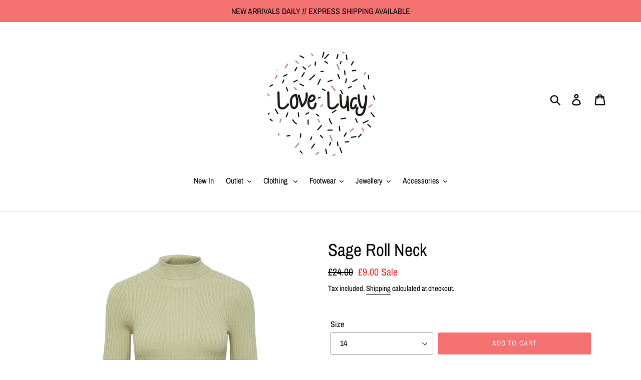

--- FILE ---
content_type: text/css
request_url: https://cdn.autoketing.org/sdk-cdn/popup-fullsize/fonts/18092023/vamelia/vamelia.css
body_size: -275
content:
@font-face {
    font-family: "Vamelia";
    src: url("https://cdn.autoketing.org/sdk-cdn/popup-fullsize/fonts/18092023/vamelia/otf/vamelia-vamelia-400.otf");
  }